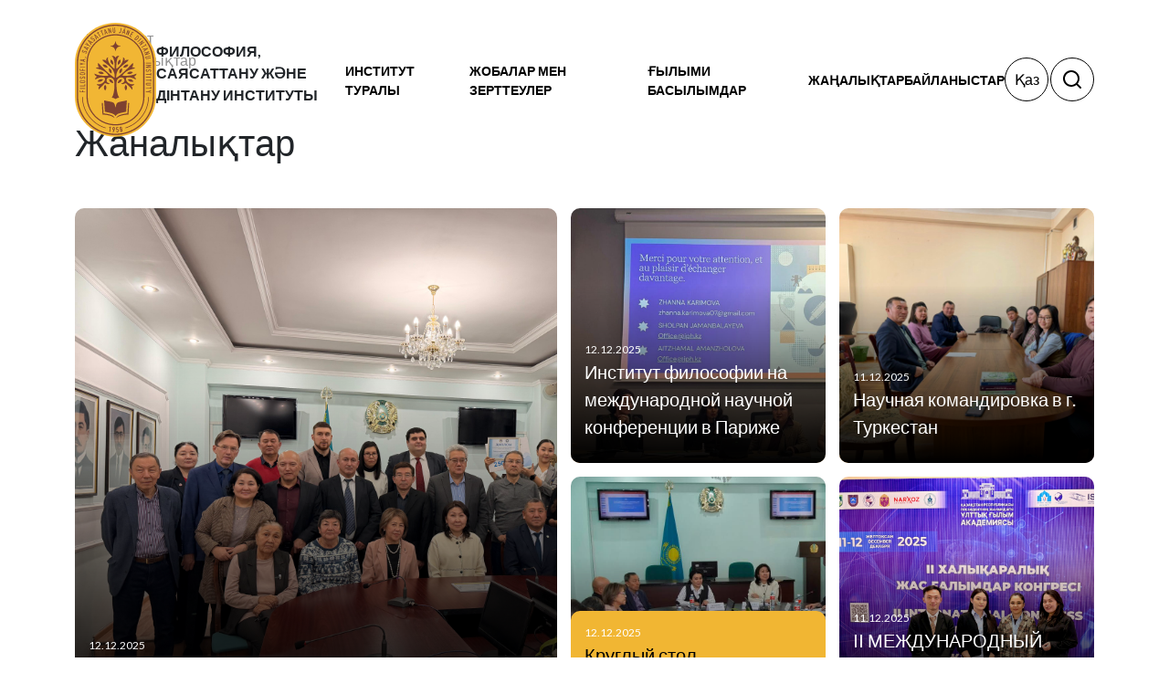

--- FILE ---
content_type: text/html; charset=UTF-8
request_url: https://iph.kz/news/zavershilsya-x-grazhdanskiy-forum-obzor/structure/soglasheniya-o-sotrudnichestve-s-otechestvennymi-organizatsiyami/issledovaniya/?PAGEN_1=4
body_size: 10493
content:
<!DOCTYPE html>
<html xmlns="http://www.w3.org/1999/xhtml" xml:lang="ru" lang="ru" >
<head>
	<meta http-equiv="X-UA-Compatible" content="IE=edge"/>
	<meta name="viewport" content="width=device-width, initial-scale=1.0" />
		<meta http-equiv="Content-Type" content="text/html; charset=UTF-8" />
<meta name="robots" content="index, follow" />
<meta name="keywords" content="зерттеулер, баспа, ынтымақтастық, философия, саясаттану, дінтану институты" />
<meta name="description" content="Философия, саясаттану және дінтану институты" />
<link href="/bitrix/js/ui/bootstrap4/css/bootstrap.min.css?1634105652146519" type="text/css"  rel="stylesheet" />
<link href="/bitrix/cache/css/kz/iph/page_ec6819e4d878b24909fa37e1befe48b1/page_ec6819e4d878b24909fa37e1befe48b1_v1.css?1768278708665" type="text/css"  rel="stylesheet" />
<link href="/bitrix/cache/css/kz/iph/template_728fa1e8c859109994e99f64d479988a/template_728fa1e8c859109994e99f64d479988a_v1.css?176827870121228" type="text/css"  data-template-style="true" rel="stylesheet" />
<script type="text/javascript">if(!window.BX)window.BX={};if(!window.BX.message)window.BX.message=function(mess){if(typeof mess==='object'){for(let i in mess) {BX.message[i]=mess[i];} return true;}};</script>
<script type="text/javascript">(window.BX||top.BX).message({'JS_CORE_LOADING':'Загрузка...','JS_CORE_NO_DATA':'- Нет данных -','JS_CORE_WINDOW_CLOSE':'Закрыть','JS_CORE_WINDOW_EXPAND':'Развернуть','JS_CORE_WINDOW_NARROW':'Свернуть в окно','JS_CORE_WINDOW_SAVE':'Сохранить','JS_CORE_WINDOW_CANCEL':'Отменить','JS_CORE_WINDOW_CONTINUE':'Продолжить','JS_CORE_H':'ч','JS_CORE_M':'м','JS_CORE_S':'с','JSADM_AI_HIDE_EXTRA':'Скрыть лишние','JSADM_AI_ALL_NOTIF':'Показать все','JSADM_AUTH_REQ':'Требуется авторизация!','JS_CORE_WINDOW_AUTH':'Войти','JS_CORE_IMAGE_FULL':'Полный размер'});</script>

<script type="text/javascript" src="/bitrix/js/main/core/core.js?1634105648564343"></script>

<script>BX.setJSList(['/bitrix/js/main/core/core_ajax.js','/bitrix/js/main/core/core_promise.js','/bitrix/js/main/polyfill/promise/js/promise.js','/bitrix/js/main/loadext/loadext.js','/bitrix/js/main/loadext/extension.js','/bitrix/js/main/polyfill/promise/js/promise.js','/bitrix/js/main/polyfill/find/js/find.js','/bitrix/js/main/polyfill/includes/js/includes.js','/bitrix/js/main/polyfill/matches/js/matches.js','/bitrix/js/ui/polyfill/closest/js/closest.js','/bitrix/js/main/polyfill/fill/main.polyfill.fill.js','/bitrix/js/main/polyfill/find/js/find.js','/bitrix/js/main/polyfill/matches/js/matches.js','/bitrix/js/main/polyfill/core/dist/polyfill.bundle.js','/bitrix/js/main/core/core.js','/bitrix/js/main/polyfill/intersectionobserver/js/intersectionobserver.js','/bitrix/js/main/lazyload/dist/lazyload.bundle.js','/bitrix/js/main/polyfill/core/dist/polyfill.bundle.js','/bitrix/js/main/parambag/dist/parambag.bundle.js']);
BX.setCSSList(['/bitrix/js/main/lazyload/dist/lazyload.bundle.css','/bitrix/js/main/parambag/dist/parambag.bundle.css']);</script>
<script type="text/javascript">(window.BX||top.BX).message({'LANGUAGE_ID':'kz','FORMAT_DATE':'DD.MM.YYYY','FORMAT_DATETIME':'DD.MM.YYYY HH:MI:SS','COOKIE_PREFIX':'BITRIX_SM','SERVER_TZ_OFFSET':'0','UTF_MODE':'Y','SITE_ID':'kz','SITE_DIR':'/','USER_ID':'','SERVER_TIME':'1768510826','USER_TZ_OFFSET':'0','USER_TZ_AUTO':'Y','bitrix_sessid':'6322eccb4640d5486f2ce3a49684e674'});</script>


<script type="text/javascript" src="/bitrix/js/main/jquery/jquery-3.3.1.min.min.js?163410564686873"></script>
<script type="text/javascript" src="/bitrix/js/ui/bootstrap4/js/bootstrap.min.js?163410565254924"></script>
<script type="text/javascript">BX.setJSList(['/local/templates/iph/components/bitrix/news/publications_news_page/bitrix/news.list/main_news_page/script.js','/local/templates/iph/js/jquery-3.6.0.min.js','/local/templates/iph/components/bitrix/menu/header_menu/script.js','/bitrix/components/bitrix/search.title/script.js']);</script>
<script type="text/javascript">BX.setCSSList(['/bitrix/components/bitrix/breadcrumb/templates/.default/style.css','/local/templates/iph/components/bitrix/menu/header_menu/style.css','/local/templates/iph/components/bitrix/search.title/search-zerone/style.css','/local/templates/iph/styles.css','/local/templates/iph/template_styles.css']);</script>


<script type="text/javascript"  src="/bitrix/cache/js/kz/iph/template_5594d857df63dea7343b0f9a01b577d5/template_5594d857df63dea7343b0f9a01b577d5_v1.js?1768278701111417"></script>
<script type="text/javascript"  src="/bitrix/cache/js/kz/iph/page_0a8635f6bc5b52a1799d46b4011459ba/page_0a8635f6bc5b52a1799d46b4011459ba_v1.js?17682787083734"></script>
<script type="text/javascript">var _ba = _ba || []; _ba.push(["aid", "9ef9bbc1d413e9d1598bed6c035d1d21"]); _ba.push(["host", "iph.kz"]); (function() {var ba = document.createElement("script"); ba.type = "text/javascript"; ba.async = true;ba.src = (document.location.protocol == "https:" ? "https://" : "http://") + "bitrix.info/ba.js";var s = document.getElementsByTagName("script")[0];s.parentNode.insertBefore(ba, s);})();</script>


	<title>Жаналықтар | Институт философии, политологии и религиоведения</title>
	<link rel="icon" href="/favicon.ico" sizes="any">
	<link rel="preconnect" href="https://fonts.googleapis.com">
	<link rel="preconnect" href="https://fonts.gstatic.com" crossorigin>
	<link href="https://fonts.googleapis.com/css2?family=Lato:ital,wght@0,100;0,300;0,400;0,700;0,900;1,100;1,300;1,400;1,700;1,900&display=swap" rel="stylesheet">
	<link href="https://cdn.jsdelivr.net/npm/bootstrap@5.3.8/dist/css/bootstrap.min.css" rel="stylesheet" integrity="sha384-sRIl4kxILFvY47J16cr9ZwB07vP4J8+LH7qKQnuqkuIAvNWLzeN8tE5YBujZqJLB" crossorigin="anonymous">
	<link rel="stylesheet" href="/local/templates/iph/css/style.css">
	<link rel="stylesheet" href="/local/templates/iph/redesign.css">
	<link rel="stylesheet" href="https://cdn.jsdelivr.net/npm/swiper@9/swiper-bundle.min.css">
	<link rel="stylesheet" href="/local/templates/iph/libs/fw/css/all.min.css">

	<script src="https://maps.api.2gis.ru/2.0/loader.js?pkg=full"></script>
	<!-- Global site tag (gtag.js) - Google Analytics -->
	<script async src="https://www.googletagmanager.com/gtag/js?id=G-D3N9FEJ1LS"></script>

	<script>
	  window.dataLayer = window.dataLayer || [];
	  function gtag(){dataLayer.push(arguments);}
	  gtag('js', new Date());

	  gtag('config', 'G-D3N9FEJ1LS');
	</script>
</head>
<body>
			<div id="panel"></div>

	<header class="header">
		<div class="mobile-wrap">
			<div class="top-wrap">
				<div class="search-wrap">
					<a href="#search" id="showFormBtnM" class="btn-search"></a>
				</div>
				<div class="logo-wrap">
					<a href="/">
						<img src="/local/templates/iph/img/logo/iph_logo_kz.svg" alt="Философия, саясаттану және дінтану институты">
					</a>
					<p>Философия, саясаттану және дінтану институты</p>
				</div>
				<div class="mm-menu-wrap">
					<div class="hamburger opened">
						<span></span>
						<span></span>
						<span></span>
					</div>
				</div>
			</div>
			<div class="menu-wrap">
				
	<ul>
			
			<li class="has-submenu">
				<a href="/about/">Институт туралы</a>
									<div class="submenu">
						<div class="title">Институт туралы</div>

						<ul class="sub-menu-wrap first">

																<li><a href="/about/istoriya/">Тарих</a>

																		</li>
																<li><a href="/about/missiya/">Миссия</a>

																		</li>
																<li><a href="/about/struktura/">Құрылымы</a>

									<ul><li class="sub"><a href="/about/direction/">Бақылау кеңесі <i class="fa-solid fa-chevron-right"></i></a><ul><li class="sub"><a href="/about/predsedatel-nablyudatelnogo-soveta/">Бақылау кеңесінің төрағасы</a></li><li class="sub"><a href="/about/chleny-nablyudatelnogo-soveta/">Бақылау кеңесінің мүшелері</a></li><li class="sub"><a href="/about/sekretar-nablyudatelnogo-soveta/">Бақылау кеңесінің хатшысы</a></li><li class="sub"><a href="/about/komplaens-ofitser/">Сәйкестік жөніндегі офицер</a></li></li></ul><li class="sub"><a href="/about/rukovodstvo/">Басқару <i class="fa-solid fa-chevron-right"></i></a><ul><li class="sub"><a href="/about/generalnyy-direktor/">Бас директор</a></li><li class="sub"><a href="/about/zamestitel-generalnogo-direktora-po-nauchnoy-rabote/">Бас директордың ғылыми-зерттеу жөніндегі орынбасары</a></li><li class="sub"><a href="/about/zamestitel-generalnogo-direktora-po-strategicheskomu-razvitiyu/">Бас директордың стратегиялық даму жөніндегі орынбасары</a></li><li class="sub"><a href="/about/zamestitel-generalnogo-direktora-po-organizatsionno-finansovoy-rabote/">Бас директордың ұйымдастырушылық және қаржылық жұмыс жөніндегі орынбасары</a></li></li></ul><li class="sub"><a href="/about/tsentry-i-sotrudniki/">Орталықтар және қызметкерлер <i class="fa-solid fa-chevron-right"></i></a><ul><li class="sub"><a href="/about/bukhgalteriya/">Бухгалтерлік есеп</a></li><li class="sub"><a href="/about/sluzhba-razvitiya-nauchnykh-publikatsiy-i-izdaniy/">Ғылыми басылымдар мен басылымдарды әзірлеу қызметі</a></li><li class="sub"><a href="/about/sluzhba-uchenogo-sekretarya/">Академиялық хатшы қызметі</a></li><li class="sub"><a href="/about/tsentr-mirovoy-i-kazakhskoy-filosofii/">Әлемдік және қазақ философиясының орталығы</a></li><li class="sub"><a href="/about/tsentr-po-kommertsializatsii-nauchnykh-proektov/">Ғылыми жобаларды коммерцияландыру орталығы</a></li><li class="sub"><a href="/about/tsentr-razvitiya-infrastruktury/">Инфрақұрылымды дамыту орталығы</a></li><li class="sub"><a href="/about/tsentr-religiovedcheskikh-issledovaniy/">Діни зерттеулер орталығы</a></li><li class="sub"><a href="/about/tsentr-sravnitelnykh-politicheskikh-issledovaniy-/">Салыстырмалы саяси зерттеулер орталығы</a></li><li class="sub"><a href="/about/tsentr-tsifrovykh-i-sotsialnykh-nauk/">Сандық әлеуметтік ғылымдар орталығы</a></li><li class="sub"><a href="/about/tsentr-hr/">HR орталығы</a></li><li class="sub"><a href="/about/media-tsentr/">Медиа орталығы</a></li><li class="sub"><a href="/about/ofis-po-kommertsializatsii-nauchnykh-proektov/">Ғылыми жобаларды коммерцияландыру кеңсесі</a></li><li class="sub"><a href="/about/glavnyy-uchenyy-sekretar/">Бас ғылыми хатшы</a></li></li></ul></ul>									</li>
																<li><a href="/about/sovet-molodykh-uchenykh/">Жас ғалымдар кеңесі</a>

																		</li>
																<li><a href="/about/sotrudnichestvo/">Ынтымақтастық</a>

																		</li>
																<li><a href="/about/ofitsialnye-dokumenty/">Ресми құжаттар</a>

																		</li>
							
						</ul>
						
					</div> <!-- dropdown-content -->
							</li>
			
			<li class="has-submenu">
				<a href="/issledovaniya/">Жобалар мен зерттеулер</a>
									<div class="submenu">
						<div class="title">Жобалар мен зерттеулер</div>

						<ul class="sub-menu-wrap first">

																<li><a href="/issledovaniya/otchety-instituta">Институт есептері</a>

																		</li>
																<li><a href="/issledovaniya/plany-instituta">Институт жоспарлары</a>

																		</li>
																<li><a href="/issledovaniya/nauchno-issledovatelskie-proekty-grantovye">Институттың ғылыми-зерттеу жобалары (гранттық)</a>

																		</li>
																<li><a href="/issledovaniya/nauchnaia_programma_issledovanie_kulturi_i_cennostey_obshestva">«Қазақстанның Тұрақты Даму стратегиясы контекстіндегі қоғамның мәдениеті мен құндылықтарын зерттеу» ғылыми бағдарламасы (2021-2022 жж.)</a>

																		</li>
																<li><a href="/issledovaniya/nauchnaia_programma_socialnaia_modernizaciia_kazahstanskogo_obshestva">«Қазақстандық қоғамды әлеуметтік жаңғырту: идеялық-дүниетанымдық негіздер, тұжырымдамалық модельдер, әлеуметтік-мәдени процестер, әлеуметтік-саяси технологиялар» (2021-2023 жж.)</a>

																		</li>
							
						</ul>
						
					</div> <!-- dropdown-content -->
							</li>
			
			<li class="has-submenu">
				<a href="/izdaniya/">Ғылыми басылымдар</a>
									<div class="submenu">
						<div class="title">Ғылыми басылымдар</div>

						<ul class="sub-menu-wrap first">

																<li><a href="/izdaniya/zhurnaly-instituta">Институт журналдары</a>

																		</li>
																<li><a href="/izdaniya/knigi">Кітаптар</a>

																		</li>
							
						</ul>
						
					</div> <!-- dropdown-content -->
							</li>
			
			<li class="0">
				<a href="/news/">Жаңалықтар</a>
							</li>
			
			<li class="0">
				<a href="/kontakty/">Байланыстар</a>
							</li>
		</ul>
			</div>
		</div>
		<div class="container">
			<div class="row">
				<div class="col-md-12">
					<div class="header-wrap">
						<div class="logo-wrap">
							<a href="/">
								<img src="/local/templates/iph/img/logo/iph_logo_kz.svg" alt="Философия, саясаттану және дінтану институты">
							</a>
							<p>Философия, саясаттану және дінтану институты</p>
						</div>
						<div class="menu-wrap">
							
	<ul>
			
			<li class="has-submenu">
				<a href="/about/">Институт туралы</a>
									<div class="submenu">
						<div class="title">Институт туралы</div>

						<ul class="sub-menu-wrap first">

																<li><a href="/about/istoriya/">Тарих</a>

																		</li>
																<li><a href="/about/missiya/">Миссия</a>

																		</li>
																<li><a href="/about/struktura/">Құрылымы</a>

									<ul><li class="sub"><a href="/about/direction/">Бақылау кеңесі <i class="fa-solid fa-chevron-right"></i></a><ul><li class="sub"><a href="/about/predsedatel-nablyudatelnogo-soveta/">Бақылау кеңесінің төрағасы</a></li><li class="sub"><a href="/about/chleny-nablyudatelnogo-soveta/">Бақылау кеңесінің мүшелері</a></li><li class="sub"><a href="/about/sekretar-nablyudatelnogo-soveta/">Бақылау кеңесінің хатшысы</a></li><li class="sub"><a href="/about/komplaens-ofitser/">Сәйкестік жөніндегі офицер</a></li></li></ul><li class="sub"><a href="/about/rukovodstvo/">Басқару <i class="fa-solid fa-chevron-right"></i></a><ul><li class="sub"><a href="/about/generalnyy-direktor/">Бас директор</a></li><li class="sub"><a href="/about/zamestitel-generalnogo-direktora-po-nauchnoy-rabote/">Бас директордың ғылыми-зерттеу жөніндегі орынбасары</a></li><li class="sub"><a href="/about/zamestitel-generalnogo-direktora-po-strategicheskomu-razvitiyu/">Бас директордың стратегиялық даму жөніндегі орынбасары</a></li><li class="sub"><a href="/about/zamestitel-generalnogo-direktora-po-organizatsionno-finansovoy-rabote/">Бас директордың ұйымдастырушылық және қаржылық жұмыс жөніндегі орынбасары</a></li></li></ul><li class="sub"><a href="/about/tsentry-i-sotrudniki/">Орталықтар және қызметкерлер <i class="fa-solid fa-chevron-right"></i></a><ul><li class="sub"><a href="/about/bukhgalteriya/">Бухгалтерлік есеп</a></li><li class="sub"><a href="/about/sluzhba-razvitiya-nauchnykh-publikatsiy-i-izdaniy/">Ғылыми басылымдар мен басылымдарды әзірлеу қызметі</a></li><li class="sub"><a href="/about/sluzhba-uchenogo-sekretarya/">Академиялық хатшы қызметі</a></li><li class="sub"><a href="/about/tsentr-mirovoy-i-kazakhskoy-filosofii/">Әлемдік және қазақ философиясының орталығы</a></li><li class="sub"><a href="/about/tsentr-po-kommertsializatsii-nauchnykh-proektov/">Ғылыми жобаларды коммерцияландыру орталығы</a></li><li class="sub"><a href="/about/tsentr-razvitiya-infrastruktury/">Инфрақұрылымды дамыту орталығы</a></li><li class="sub"><a href="/about/tsentr-religiovedcheskikh-issledovaniy/">Діни зерттеулер орталығы</a></li><li class="sub"><a href="/about/tsentr-sravnitelnykh-politicheskikh-issledovaniy-/">Салыстырмалы саяси зерттеулер орталығы</a></li><li class="sub"><a href="/about/tsentr-tsifrovykh-i-sotsialnykh-nauk/">Сандық әлеуметтік ғылымдар орталығы</a></li><li class="sub"><a href="/about/tsentr-hr/">HR орталығы</a></li><li class="sub"><a href="/about/media-tsentr/">Медиа орталығы</a></li><li class="sub"><a href="/about/ofis-po-kommertsializatsii-nauchnykh-proektov/">Ғылыми жобаларды коммерцияландыру кеңсесі</a></li><li class="sub"><a href="/about/glavnyy-uchenyy-sekretar/">Бас ғылыми хатшы</a></li></li></ul></ul>									</li>
																<li><a href="/about/sovet-molodykh-uchenykh/">Жас ғалымдар кеңесі</a>

																		</li>
																<li><a href="/about/sotrudnichestvo/">Ынтымақтастық</a>

																		</li>
																<li><a href="/about/ofitsialnye-dokumenty/">Ресми құжаттар</a>

																		</li>
							
						</ul>
						
					</div> <!-- dropdown-content -->
							</li>
			
			<li class="has-submenu">
				<a href="/issledovaniya/">Жобалар мен зерттеулер</a>
									<div class="submenu">
						<div class="title">Жобалар мен зерттеулер</div>

						<ul class="sub-menu-wrap first">

																<li><a href="/issledovaniya/otchety-instituta">Институт есептері</a>

																		</li>
																<li><a href="/issledovaniya/plany-instituta">Институт жоспарлары</a>

																		</li>
																<li><a href="/issledovaniya/nauchno-issledovatelskie-proekty-grantovye">Институттың ғылыми-зерттеу жобалары (гранттық)</a>

																		</li>
																<li><a href="/issledovaniya/nauchnaia_programma_issledovanie_kulturi_i_cennostey_obshestva">«Қазақстанның Тұрақты Даму стратегиясы контекстіндегі қоғамның мәдениеті мен құндылықтарын зерттеу» ғылыми бағдарламасы (2021-2022 жж.)</a>

																		</li>
																<li><a href="/issledovaniya/nauchnaia_programma_socialnaia_modernizaciia_kazahstanskogo_obshestva">«Қазақстандық қоғамды әлеуметтік жаңғырту: идеялық-дүниетанымдық негіздер, тұжырымдамалық модельдер, әлеуметтік-мәдени процестер, әлеуметтік-саяси технологиялар» (2021-2023 жж.)</a>

																		</li>
							
						</ul>
						
					</div> <!-- dropdown-content -->
							</li>
			
			<li class="has-submenu">
				<a href="/izdaniya/">Ғылыми басылымдар</a>
									<div class="submenu">
						<div class="title">Ғылыми басылымдар</div>

						<ul class="sub-menu-wrap first">

																<li><a href="/izdaniya/zhurnaly-instituta">Институт журналдары</a>

																		</li>
																<li><a href="/izdaniya/knigi">Кітаптар</a>

																		</li>
							
						</ul>
						
					</div> <!-- dropdown-content -->
							</li>
			
			<li class="0">
				<a href="/news/">Жаңалықтар</a>
							</li>
			
			<li class="0">
				<a href="/kontakty/">Байланыстар</a>
							</li>
		</ul>
						</div>
						<div class="block-wrap">
							<div class="mm-menu-wrap">
								<div class="hamburger">
									<span></span>
									<span></span>
									<span></span>
								</div>
							</div>
							<div class="lang-wrap">
																<ul>
																			<li class="true"><a href="/news/zavershilsya-x-grazhdanskiy-forum-obzor/structure/soglasheniya-o-sotrudnichestve-s-otechestvennymi-organizatsiyami/issledovaniya/?PAGEN_1=4">Қаз</a></li>
																			<li class="false"><a href="/ru/news/zavershilsya-x-grazhdanskiy-forum-obzor/structure/soglasheniya-o-sotrudnichestve-s-otechestvennymi-organizatsiyami/issledovaniya/?PAGEN_1=4">Рус</a></li>
																			<li class="false"><a href="/en/news/zavershilsya-x-grazhdanskiy-forum-obzor/structure/soglasheniya-o-sotrudnichestve-s-otechestvennymi-organizatsiyami/issledovaniya/?PAGEN_1=4">Eng</a></li>
																	</ul>
							</div>
							<div class="search-wrap">
								<a href="#" id="showFormBtnD" class="btn-search"></a>
							</div>
								<div class="search-block">
									<div id="title-search" class="bx-searchtitle  bx-blue">
	<form action="/search/index.php">
		<div class="input-group">
			<input id="title-search-input" type="text" name="q" value="" autocomplete="off" class="form-control"/>
			<div class="input-group-append">
				<button class="btn btn-primary btn-search-form" type="submit" name="s">Найти</button>
			</div>
		</div>
	</form>
</div>
<script>
	BX.ready(function(){
		new JCTitleSearch({
			'AJAX_PAGE' : '/news/zavershilsya-x-grazhdanskiy-forum-obzor/structure/soglasheniya-o-sotrudnichestve-s-otechestvennymi-organizatsiyami/issledovaniya/?PAGEN_1=4',
			'CONTAINER_ID': 'title-search',
			'INPUT_ID': 'title-search-input',
			'MIN_QUERY_LEN': 2
		});
	});
</script>

								</div>
						</div>
					</div>
				</div>
			</div>
		</div>
	</header>

	<main class="welcome">
			</main>
	<div class="body transparent z-page page"><div class="container">
	  <section class="breadcrumbs">
                    </section>
	  <section class="breadcrumbs">
				<div class="container">
					<div class="row">
						<div class="col-md-12">
							<link href="/bitrix/css/main/font-awesome.css?163410568628777" type="text/css" rel="stylesheet" />
<div class="bx-breadcrumb" itemprop="http://schema.org/breadcrumb" itemscope itemtype="http://schema.org/BreadcrumbList">
			<div class="bx-breadcrumb-item" id="bx_breadcrumb_0" itemprop="itemListElement" itemscope itemtype="http://schema.org/ListItem">
				
				<a href="/" title="Басты бет" itemprop="item">
					<span itemprop="name">Басты бет</span>
				</a>
				<meta itemprop="position" content="1" />
			</div>
			<div class="bx-breadcrumb-item" id="bx_breadcrumb_1" itemprop="itemListElement" itemscope itemtype="http://schema.org/ListItem">
				<i class="fa fa-angle-right"></i>
				<a href="/news/" title="Жаналықтар" itemprop="item">
					<span itemprop="name">Жаналықтар</span>
				</a>
				<meta itemprop="position" content="2" />
			</div>
			<div class="bx-breadcrumb-item">
				<i class="fa fa-angle-right"></i>
				<span>Статьи</span>
			</div><div style="clear:both"></div></div>						</div>
					</div>
				</div>
			</section>
<div class="publications_news">
    <h1 class="name-article ">Жаналықтар</h1>
	<br><br>

<div class="news-wrap">
        <div class="news-block">

                                            
                <div class="block" style="background-image: url('/upload/iblock/ba8/6inx72piwvda9g4kqfj1tqhr448jwsx2.jpeg');" alt="Награждение победителей конкурса молодых учёных АНК г. Алматы, посвящённого 30-летию АНК">
                    <div class="b-content">
                        <div class="date">12.12.2025</div>
                        <a href="/news/nagrazhdenie-pobediteley-konkursa-molodykh-uchyenykh-ank-g-almaty-posvyashchyennogo-30-letiyu-ank/" class="b-title">Награждение победителей конкурса молодых учёных АНК г. Алматы, посвящённого 30-летию АНК</a>
                    </div>
                </div>
                                            
                <div class="block" style="background-image: url('/upload/iblock/ea9/3mnodab6znk3lr1zzm3kg00vnxp2ovt5.jpeg');" alt="Круглый стол «Независимость Республики Казахстан: ценности и символы»">
                    <div class="b-content">
                        <div class="date">12.12.2025</div>
                        <a href="/news/kruglyy-stol-nezavisimost-respubliki-kazakhstan-tsennosti-i-simvoly/" class="b-title">Круглый стол «Независимость Республики Казахстан: ценности и символы»</a>
                    </div>
                </div>
                                            
                <div class="block" style="background-image: url('/upload/iblock/bfd/v3siozntpo2j391h48lh2ruq60b4mjdp.jpeg');" alt="Институт философии на международной научной конференции в Париже">
                    <div class="b-content">
                        <div class="date">12.12.2025</div>
                        <a href="/news/institut-filosofii-na-mezhdunarodnoy-nauchnoy-konferentsii-v-parizhe/" class="b-title">Институт философии на международной научной конференции в Париже</a>
                    </div>
                </div>
                                            
                <div class="block" style="background-image: url('/upload/iblock/d49/m7nsahgi6620xq3s8yvz5582ggjkzzx7.jpeg');" alt="Научная командировка в г. Туркестан">
                    <div class="b-content">
                        <div class="date">11.12.2025</div>
                        <a href="/news/nauchnaya-komandirovka-v-g-turkestan/" class="b-title">Научная командировка в г. Туркестан</a>
                    </div>
                </div>
                                            
                <div class="block" style="background-image: url('/upload/iblock/8a2/74lzd870qhbfp5gdbj4jwepf3mec5ond.jpeg');" alt="II МЕЖДУНАРОДНЫЙ КОНГРЕСС МОЛОДЫХ УЧЕНЫХ">
                    <div class="b-content">
                        <div class="date">11.12.2025</div>
                        <a href="/news/ii-mezhdunarodnyy-kongress-molodykh-uchenykh/" class="b-title">II МЕЖДУНАРОДНЫЙ КОНГРЕСС МОЛОДЫХ УЧЕНЫХ</a>
                    </div>
                </div>
                    </div>
                    <br />
<font class="text">Жаналықтар 


	16 - 20 из 1531<br /></font>

	<font class="text">

	
					<a href="/news/zavershilsya-x-grazhdanskiy-forum-obzor/structure/soglasheniya-o-sotrudnichestve-s-otechestvennymi-organizatsiyami/issledovaniya/">Начало</a>
			|
							<a href="/news/zavershilsya-x-grazhdanskiy-forum-obzor/structure/soglasheniya-o-sotrudnichestve-s-otechestvennymi-organizatsiyami/issledovaniya/?PAGEN_1=3">Пред.</a>
						|
		
	
	
					<a href="/news/zavershilsya-x-grazhdanskiy-forum-obzor/structure/soglasheniya-o-sotrudnichestve-s-otechestvennymi-organizatsiyami/issledovaniya/?PAGEN_1=2">2</a>
					
					<a href="/news/zavershilsya-x-grazhdanskiy-forum-obzor/structure/soglasheniya-o-sotrudnichestve-s-otechestvennymi-organizatsiyami/issledovaniya/?PAGEN_1=3">3</a>
					
					<b>4</b>
					
					<a href="/news/zavershilsya-x-grazhdanskiy-forum-obzor/structure/soglasheniya-o-sotrudnichestve-s-otechestvennymi-organizatsiyami/issledovaniya/?PAGEN_1=5">5</a>
					
					<a href="/news/zavershilsya-x-grazhdanskiy-forum-obzor/structure/soglasheniya-o-sotrudnichestve-s-otechestvennymi-organizatsiyami/issledovaniya/?PAGEN_1=6">6</a>
						|

			<a href="/news/zavershilsya-x-grazhdanskiy-forum-obzor/structure/soglasheniya-o-sotrudnichestve-s-otechestvennymi-organizatsiyami/issledovaniya/?PAGEN_1=5">След.</a>&nbsp;|
		<a href="/news/zavershilsya-x-grazhdanskiy-forum-obzor/structure/soglasheniya-o-sotrudnichestve-s-otechestvennymi-organizatsiyami/issledovaniya/?PAGEN_1=307">Конец</a>
	



</font>        </div>
</div>
<br>
<br>
</div>
 <br>    </div>
	<footer class="footer">
        <div class="container">
            <div class="row">

                <div class="col-12 col-md-4">
                    <div class="block">
                                                    <h5>Құрылымы</h5>
                                                <ul class="footer-links">
                           <li>
    <a href="/about/">
        Біз туралы
    </a>
</li>
<li>
    <a href="/about/istoriya/">
        Әңгіме
    </a>
</li>
<li>
    <a href="/about/missiya/">
        Миссия
    </a>
</li>
<li>
    <a href="/about/struktura/">
        Құрылым
    </a>
</li>
<li>
    <a href="/about/sovet-molodykh-uchenykh/">
        Жас ғалымдар кеңесі
    </a>
</li>
<li>
    <a href="/about/sotrudnichestvo/">
        Ынтымақтастық
    </a>
</li>
<li>
    <a href="/about/ofitsialnye-dokumenty/">
        Ресми құжаттар
    </a>
</li>                        </ul>                        
                    </div>
                    <div class="footer-left-wrap desktop-block">
                        <div>Сайтқа келушілер: <span>0</span></div>
                        <div class="social-links">
                            <a href="https://www.facebook.com/fsdi.kz/" class="btn btn-dark round">
    <svg width="24" height="24" viewBox="0 0 24 24" fill="none" xmlns="http://www.w3.org/2000/svg">
        <path
            d="M15.1194 5.32003H16.9994V2.14003C16.0891 2.04538 15.1745 1.99865 14.2594 2.00003C11.5394 2.00003 9.67938 3.66003 9.67938 6.70003V9.32003H6.60938V12.88H9.67938V22H13.3594V12.88H16.4194L16.8794 9.32003H13.3594V7.05003C13.3594 6.00003 13.6394 5.32003 15.1194 5.32003Z"
            fill="white" />
    </svg>
</a>
<a href="https://t.me/fsdikz" class="btn btn-dark round">
    <svg width="24" height="24" viewBox="0 0 24 24" fill="none" xmlns="http://www.w3.org/2000/svg">
        <path
            d="M22.2647 2.4268C21.98 2.18994 21.6364 2.0347 21.2704 1.97761C20.9045 1.92052 20.5299 1.96371 20.1866 2.10259L2.26566 9.33794C1.88241 9.49563 1.55618 9.76613 1.33026 10.1136C1.10434 10.461 0.989427 10.8689 1.00076 11.2832C1.0121 11.6974 1.14916 12.0985 1.39374 12.433C1.63832 12.7676 1.97886 13.0198 2.37016 13.1563L5.99516 14.417L8.01566 21.0987C8.04312 21.1879 8.08297 21.2729 8.13404 21.3511C8.14179 21.3631 8.15272 21.372 8.16096 21.3837C8.21996 21.466 8.29127 21.5388 8.37239 21.5994C8.39546 21.617 8.41755 21.6335 8.44221 21.6491C8.53714 21.7121 8.64228 21.7581 8.75294 21.7852L8.76478 21.7862L8.77149 21.7891C8.83802 21.8026 8.90574 21.8095 8.97364 21.8096C8.98017 21.8096 8.98597 21.8065 8.99244 21.8064C9.0949 21.8046 9.19647 21.7869 9.29353 21.754C9.31611 21.7464 9.33546 21.7335 9.35737 21.7242C9.42975 21.6942 9.49832 21.6558 9.56166 21.6096C9.61238 21.5669 9.66312 21.5242 9.71388 21.4815L12.416 18.4981L16.4463 21.6201C16.8011 21.8964 17.2379 22.0465 17.6875 22.0469C18.1587 22.0463 18.6154 21.8837 18.9809 21.5864C19.3465 21.2892 19.5987 20.8752 19.6954 20.4141L22.958 4.39751C23.032 4.03703 23.0065 3.66323 22.8844 3.3161C22.7623 2.96897 22.5481 2.66158 22.2647 2.4268ZM9.37016 14.7354C9.2315 14.8735 9.13672 15.0495 9.0977 15.2413L8.78819 16.7453L8.00413 14.1522L12.0694 12.0352L9.37016 14.7354ZM17.6719 20.0391L12.9092 16.3496C12.71 16.1957 12.46 16.1224 12.2092 16.1445C11.9583 16.1666 11.725 16.2824 11.5557 16.4688L10.6903 17.424L10.9961 15.9375L18.0791 8.85451C18.2482 8.68567 18.3512 8.46187 18.3695 8.22364C18.3878 7.9854 18.3201 7.7485 18.1788 7.55583C18.0375 7.36316 17.8319 7.22748 17.5992 7.17335C17.3664 7.11922 17.122 7.15023 16.9102 7.26076L6.74491 12.5534L3.02055 11.1905L20.999 3.99807L17.6719 20.0391Z"
            fill="white" />
    </svg>
</a>
<a href="https://www.instagram.com/accounts/login/?next=/fsdi_kz/" class="btn btn-dark round">
    <svg width="24" height="24" viewBox="0 0 24 24" fill="none" xmlns="http://www.w3.org/2000/svg">
        <path
            d="M16.4004 2C19.4271 2 21.8898 4.46279 21.8896 7.48926V16.4004C21.8896 19.4269 19.4271 21.8896 16.4004 21.8896H7.48828C4.46201 21.8894 2 19.4268 2 16.4004V7.48926C2 4.46293 4.462 2.00023 7.48828 2H16.4004ZM7.48926 3.76562C5.43618 3.76582 3.76589 5.43619 3.76562 7.48926V16.4014C3.76562 18.4548 5.43601 20.1259 7.48926 20.126H16.4014C18.4549 20.126 20.126 18.4549 20.126 16.4014V7.48926C20.1257 5.43607 18.4547 3.76562 16.4014 3.76562H7.48926ZM11.9453 6.82031C14.7713 6.82031 17.0703 9.11934 17.0703 11.9453C17.0703 14.7712 14.7713 17.0703 11.9453 17.0703C9.11934 17.0703 6.82031 14.7712 6.82031 11.9453C6.82034 9.11936 9.11936 6.82034 11.9453 6.82031ZM11.9463 8.58594C10.0933 8.58594 8.58594 10.0933 8.58594 11.9463C8.58594 13.7991 10.0935 15.3066 11.9463 15.3066C13.7991 15.3066 15.3066 13.7991 15.3066 11.9463C15.3066 10.0933 13.7992 8.58594 11.9463 8.58594ZM17.2861 5.32422C17.6272 5.32422 17.9612 5.46206 18.2012 5.70312C18.4423 5.94308 18.58 6.27705 18.5801 6.61816C18.5801 6.95816 18.4423 7.29203 18.2012 7.5332C17.96 7.7732 17.6273 7.91211 17.2861 7.91211C16.9462 7.91206 16.612 7.77316 16.3721 7.5332C16.1311 7.29205 15.9922 6.95815 15.9922 6.61816C15.9922 6.27709 16.1309 5.94308 16.3721 5.70312C16.6121 5.46199 16.9462 5.32427 17.2861 5.32422Z"
            fill="white" />
    </svg>
</a>                        </div>
                    </div>
                </div>

                <div class="col-12 col-md-4">
                    <div class="block">
                                                    <h5>Жарияланымдар</h5>
                                                <ul class="footer-links">
                            <li>
    <a href="/izdaniya/zhurnaly-instituta">
        Институт журналдары
    </a>
</li>
<li>
    <a href="/izdaniya/knigi">
        Кітаптар
    </a>
</li>
<li>
    <a href="/izdaniya/stati-s-impakt-faktorom">
        Импакт-факторы бар мақалалар
    </a>
</li>
<li>
    <a href="/izdaniya/bibliografiya">
        Библиография
    </a>
</li>                        </ul>

                                                    <h5 class="mt-4">Зерттеу</h5>
                                                <ul class="footer-links">
                            <li>
    <a href="/issledovaniya/otchety-instituta/">
        Институт есептері
    </a>
</li>
<li>
    <a href="/issledovaniya/plany-instituta/">
        Институт жоспарлары
    </a>
</li>
<li>
    <a href="/issledovaniya/nauchno-issledovatelskie-proekty-grantovye/">
        Ғылыми-зерттеу жобалары (грант)
    </a>
</li>
<li>
    <a href="/issledovaniya/nauchnaia_programma_issledovanie_kulturi_i_cennostey_obshestva/">
        "Қазақстанның Тұрақты Даму стратегиясы контекстіндегі қоғамның мәдениеті мен құндылықтарын зерттеу" ғылыми бағдарламасы (2021-2022 жж.)
    </a>
</li>
<li>
    <a href="/issledovaniya/nauchnaia_programma_socialnaia_modernizaciia_kazahstanskogo_obshestva/">
       "Қазақстандық қоғамды әлеуметтік жаңғырту: идеялық-дүниетанымдық негіздер, тұжырымдамалық модельдер, әлеуметтік-мәдени процестер, әлеуметтік-саяси технологиялар" (2021-2023 жж.)
    </a>
</li>
                        </ul>
                    </div>
                </div>

                <div class="col-12 col-md-4">
                    <div class="block">
                                                    <h5>Ынтымақтастық</h5>
                                                <ul class="footer-links">
                            <li>
    <a href="/about/sotrudnichestvo/coglasheniya-o-sotrudnichestve-s-otechestvennymi-organizatsiyami/">
        Отандық ұйымдармен ынтымақтастық туралы келісімдер
    </a>
</li>
<li>
    <a href="/about/sotrudnichestvo/soglasheniya-o-sotrudnichestve-s-zarubezhnymi-oragizatsiyami/">
       Шетелдік ұйымдармен ынтымақтастық туралы келісімдер
    </a>
</li>
<li>
    <a href="/about/sotrudnichestvo/zarubezhnye-komandirovki-stazhirovki/">
        Шетелдік іссапарлар, тағылымдамалар
    </a>
</li>                        </ul>

                        <h5>Байланыс</h5>
                        <div class="contact-info">
                            <p>Приемная:<br>+7 (727) 272-01-00</p>
<p>Телефон:<br>+7 (727) 272-00-41<br>(Есеп хатшысы)</p>
<p>E-mail:<br><a href="mailto:office@iph.kz">office@iph.kz</a></p>                        </div>
                        <div class="up-wrap">
                            <div id="goTop" class="btn btn-dark round">
                                <svg width="24" height="24" viewBox="0 0 24 24" fill="none" xmlns="http://www.w3.org/2000/svg">
                                    <path d="M12.9998 17.0009L12.9998 9.41087L16.2898 12.7109C16.4781 12.8992 16.7335 13.005 16.9998 13.005C17.2661 13.005 17.5215 12.8992 17.7098 12.7109C17.8981 12.5226 18.0039 12.2672 18.0039 12.0009C18.0039 11.7346 17.8981 11.4792 17.7098 11.2909L12.7098 6.29087C12.6147 6.19983 12.5026 6.12847 12.3798 6.08087C12.1364 5.98086 11.8633 5.98086 11.6198 6.08087C11.4971 6.12847 11.3849 6.19983 11.2898 6.29087L6.28982 11.2909C6.19609 11.3838 6.12169 11.4944 6.07092 11.6163C6.02015 11.7382 5.99402 11.8689 5.99402 12.0009C5.99402 12.1329 6.02015 12.2636 6.07092 12.3855C6.12169 12.5073 6.19609 12.6179 6.28982 12.7109C6.38278 12.8046 6.49338 12.879 6.61524 12.9298C6.7371 12.9805 6.8678 13.0067 6.99982 13.0067C7.13183 13.0067 7.26253 12.9805 7.38439 12.9298C7.50625 12.879 7.61685 12.8046 7.70981 12.7109L10.9998 9.41087L10.9998 17.0009C10.9998 17.2661 11.1052 17.5204 11.2927 17.708C11.4802 17.8955 11.7346 18.0009 11.9998 18.0009C12.265 18.0009 12.5194 17.8955 12.7069 17.708C12.8945 17.5204 12.9998 17.2661 12.9998 17.0009Z" fill="white"/>
                                </svg>
                            </div>
                        </div>
                        <div class="logo-wrap">
                            <img src="/local/templates/iph/img/iph_logo_color.svg" alt="institute of philosophy, political sciences and religious" height="90px">
                        </div>
                    </div>
                </div>

            </div>

            <div class="footer-bottom">
                <div class="row mobile-block">
                    <div class="footer-left-wrap">
                        <div>Сайтқа келушілер: <span>0</span></div>
                        <div class="social-links">
                            <a href="https://www.facebook.com/fsdi.kz/" class="btn btn-dark round">
    <svg width="24" height="24" viewBox="0 0 24 24" fill="none" xmlns="http://www.w3.org/2000/svg">
        <path
            d="M15.1194 5.32003H16.9994V2.14003C16.0891 2.04538 15.1745 1.99865 14.2594 2.00003C11.5394 2.00003 9.67938 3.66003 9.67938 6.70003V9.32003H6.60938V12.88H9.67938V22H13.3594V12.88H16.4194L16.8794 9.32003H13.3594V7.05003C13.3594 6.00003 13.6394 5.32003 15.1194 5.32003Z"
            fill="white" />
    </svg>
</a>
<a href="https://t.me/fsdikz" class="btn btn-dark round">
    <svg width="24" height="24" viewBox="0 0 24 24" fill="none" xmlns="http://www.w3.org/2000/svg">
        <path
            d="M22.2647 2.4268C21.98 2.18994 21.6364 2.0347 21.2704 1.97761C20.9045 1.92052 20.5299 1.96371 20.1866 2.10259L2.26566 9.33794C1.88241 9.49563 1.55618 9.76613 1.33026 10.1136C1.10434 10.461 0.989427 10.8689 1.00076 11.2832C1.0121 11.6974 1.14916 12.0985 1.39374 12.433C1.63832 12.7676 1.97886 13.0198 2.37016 13.1563L5.99516 14.417L8.01566 21.0987C8.04312 21.1879 8.08297 21.2729 8.13404 21.3511C8.14179 21.3631 8.15272 21.372 8.16096 21.3837C8.21996 21.466 8.29127 21.5388 8.37239 21.5994C8.39546 21.617 8.41755 21.6335 8.44221 21.6491C8.53714 21.7121 8.64228 21.7581 8.75294 21.7852L8.76478 21.7862L8.77149 21.7891C8.83802 21.8026 8.90574 21.8095 8.97364 21.8096C8.98017 21.8096 8.98597 21.8065 8.99244 21.8064C9.0949 21.8046 9.19647 21.7869 9.29353 21.754C9.31611 21.7464 9.33546 21.7335 9.35737 21.7242C9.42975 21.6942 9.49832 21.6558 9.56166 21.6096C9.61238 21.5669 9.66312 21.5242 9.71388 21.4815L12.416 18.4981L16.4463 21.6201C16.8011 21.8964 17.2379 22.0465 17.6875 22.0469C18.1587 22.0463 18.6154 21.8837 18.9809 21.5864C19.3465 21.2892 19.5987 20.8752 19.6954 20.4141L22.958 4.39751C23.032 4.03703 23.0065 3.66323 22.8844 3.3161C22.7623 2.96897 22.5481 2.66158 22.2647 2.4268ZM9.37016 14.7354C9.2315 14.8735 9.13672 15.0495 9.0977 15.2413L8.78819 16.7453L8.00413 14.1522L12.0694 12.0352L9.37016 14.7354ZM17.6719 20.0391L12.9092 16.3496C12.71 16.1957 12.46 16.1224 12.2092 16.1445C11.9583 16.1666 11.725 16.2824 11.5557 16.4688L10.6903 17.424L10.9961 15.9375L18.0791 8.85451C18.2482 8.68567 18.3512 8.46187 18.3695 8.22364C18.3878 7.9854 18.3201 7.7485 18.1788 7.55583C18.0375 7.36316 17.8319 7.22748 17.5992 7.17335C17.3664 7.11922 17.122 7.15023 16.9102 7.26076L6.74491 12.5534L3.02055 11.1905L20.999 3.99807L17.6719 20.0391Z"
            fill="white" />
    </svg>
</a>
<a href="https://www.instagram.com/accounts/login/?next=/fsdi_kz/" class="btn btn-dark round">
    <svg width="24" height="24" viewBox="0 0 24 24" fill="none" xmlns="http://www.w3.org/2000/svg">
        <path
            d="M16.4004 2C19.4271 2 21.8898 4.46279 21.8896 7.48926V16.4004C21.8896 19.4269 19.4271 21.8896 16.4004 21.8896H7.48828C4.46201 21.8894 2 19.4268 2 16.4004V7.48926C2 4.46293 4.462 2.00023 7.48828 2H16.4004ZM7.48926 3.76562C5.43618 3.76582 3.76589 5.43619 3.76562 7.48926V16.4014C3.76562 18.4548 5.43601 20.1259 7.48926 20.126H16.4014C18.4549 20.126 20.126 18.4549 20.126 16.4014V7.48926C20.1257 5.43607 18.4547 3.76562 16.4014 3.76562H7.48926ZM11.9453 6.82031C14.7713 6.82031 17.0703 9.11934 17.0703 11.9453C17.0703 14.7712 14.7713 17.0703 11.9453 17.0703C9.11934 17.0703 6.82031 14.7712 6.82031 11.9453C6.82034 9.11936 9.11936 6.82034 11.9453 6.82031ZM11.9463 8.58594C10.0933 8.58594 8.58594 10.0933 8.58594 11.9463C8.58594 13.7991 10.0935 15.3066 11.9463 15.3066C13.7991 15.3066 15.3066 13.7991 15.3066 11.9463C15.3066 10.0933 13.7992 8.58594 11.9463 8.58594ZM17.2861 5.32422C17.6272 5.32422 17.9612 5.46206 18.2012 5.70312C18.4423 5.94308 18.58 6.27705 18.5801 6.61816C18.5801 6.95816 18.4423 7.29203 18.2012 7.5332C17.96 7.7732 17.6273 7.91211 17.2861 7.91211C16.9462 7.91206 16.612 7.77316 16.3721 7.5332C16.1311 7.29205 15.9922 6.95815 15.9922 6.61816C15.9922 6.27709 16.1309 5.94308 16.3721 5.70312C16.6121 5.46199 16.9462 5.32427 17.2861 5.32422Z"
            fill="white" />
    </svg>
</a>                        </div>
                    </div>
                </div>
                <div class="row">
                    <div class="col-12 col-md-8">
                        <div class="copyright">
                             © 2011 - 2025 РГП на ПХВ "Философия, саясаттану және дінтану институты"<br>
Комитета науки МОН РК. Все права защищены                        </div>
                    </div>
                    <div class="col-12 col-md-4">
                        <div class="developer-info">
                            <div class="developer-info mt-2">
    develop by <a href="https://zeronetech.kz" target="_blank">Zerone Technology</a>
    <svg width="14" height="13" viewBox="0 0 14 13" fill="none" xmlns="http://www.w3.org/2000/svg">
        <g clip-path="url(#clip0_111_861)">
            <path
                d="M6.99798 12.9984C10.8629 12.9984 13.996 10.0886 13.996 6.49921C13.996 2.9098 10.8629 0 6.99798 0C3.1331 0 0 2.9098 0 6.49921C0 10.0886 3.1331 12.9984 6.99798 12.9984Z"
                fill="url(#paint0_linear_111_861)" />
            <path fill-rule="evenodd" clip-rule="evenodd"
                d="M8.76581 10.0695H10.4982V3.18359L7.44922 3.50535L7.51852 4.92116H8.76581V10.0695Z" fill="white" />
            <path fill-rule="evenodd" clip-rule="evenodd"
                d="M3.5 10.2002V8.52696C4.40081 8.33391 5.02446 7.56164 5.02446 6.72505C5.02446 5.82408 4.40081 5.11619 3.5 4.9231V3.18555C5.44021 3.37861 6.89536 4.9231 6.89536 6.72505C6.89536 8.52696 5.44021 10.0071 3.5 10.2002Z"
                fill="white" />
        </g>
        <defs>
            <linearGradient id="paint0_linear_111_861" x1="6.99798" y1="0" x2="6.99798" y2="12.9985"
                gradientUnits="userSpaceOnUse">
                <stop stop-color="#056D7B" />
                <stop offset="1" stop-color="#11A083" />
            </linearGradient>
            <clipPath id="clip0_111_861">
                <rect width="14" height="13" fill="white" />
            </clipPath>
        </defs>
    </svg>
</div>                        </div>
                    </div>

                </div>
            </div>

        </div>
    </footer>

    <script src="https://cdn.jsdelivr.net/npm/bootstrap@5.3.8/dist/js/bootstrap.bundle.min.js" integrity="sha384-FKyoEForCGlyvwx9Hj09JcYn3nv7wiPVlz7YYwJrWVcXK/BmnVDxM+D2scQbITxI" crossorigin="anonymous"></script>

    <!-- <script src="https://ajax.googleapis.com/ajax/libs/jquery/3.5.1/jquery.min.js"></script> -->
    <!-- <script src="/local/templates/iph/assets/libs/aos/js/aos.js"></script> -->
    <script src="https://cdn.jsdelivr.net/npm/swiper@9/swiper-bundle.min.js"></script>

    <script src="/local/templates/iph/js/script.js"></script>
    <script src="/local/templates/iph/redesign/js/js.js"></script>

</body>
</html>